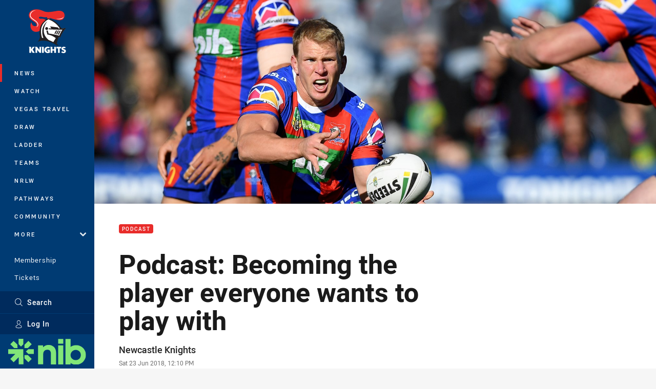

--- FILE ---
content_type: text/html; charset=utf-8
request_url: https://www.google.com/recaptcha/api2/aframe
body_size: 180
content:
<!DOCTYPE HTML><html><head><meta http-equiv="content-type" content="text/html; charset=UTF-8"></head><body><script nonce="nSm8TLAgqSsiFlBlsggsgQ">/** Anti-fraud and anti-abuse applications only. See google.com/recaptcha */ try{var clients={'sodar':'https://pagead2.googlesyndication.com/pagead/sodar?'};window.addEventListener("message",function(a){try{if(a.source===window.parent){var b=JSON.parse(a.data);var c=clients[b['id']];if(c){var d=document.createElement('img');d.src=c+b['params']+'&rc='+(localStorage.getItem("rc::a")?sessionStorage.getItem("rc::b"):"");window.document.body.appendChild(d);sessionStorage.setItem("rc::e",parseInt(sessionStorage.getItem("rc::e")||0)+1);localStorage.setItem("rc::h",'1769102354522');}}}catch(b){}});window.parent.postMessage("_grecaptcha_ready", "*");}catch(b){}</script></body></html>